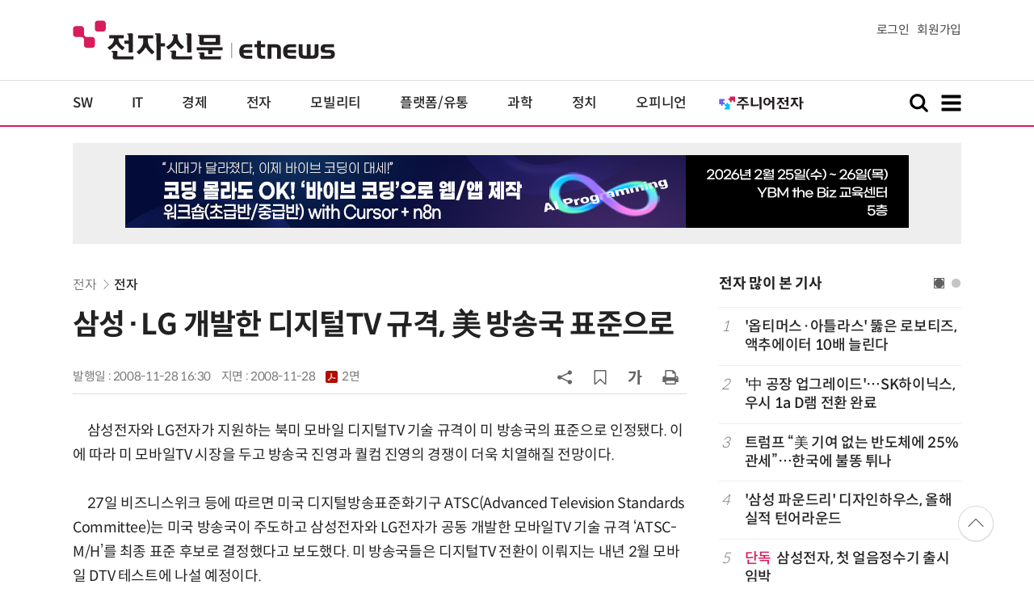

--- FILE ---
content_type: text/html; charset=UTF-8
request_url: https://www.etnews.com/200811270226
body_size: 47182
content:
<!DOCTYPE html>
<html lang="ko">
<head>
	<meta http-equiv="Content-Type" content="text/html; charset=UTF-8" />
	<meta name="viewport" content="width=device-width">
    <title>삼성·LG 개발한 디지털TV 규격, 美 방송국 표준으로 - 전자신문</title>
	<link rel="canonical" href="https://www.etnews.com/200811270226" />
	<link rel="alternate" media="only screen and (max-width: 640px)"  href="https://m.etnews.com/200811270226">
	<meta http-equiv="Expires" content="-1">
    <meta http-equiv="Pragma" content="no-cache">
    <meta http-equiv="Cache-Control" content="no-cache">
    <meta http-equiv="X-UA-Compatible" content="IE=edge">
	<!--[if IE]><meta http-equiv='X-UA-Compatible' content='IE=edge,chrome=1'><![endif]-->
    <meta name="robots" content="all">
    <meta name="author" content="www.etnews.com">
    <meta name="copyright" content="Copyright &copy; Electronic Times Internet. All Right Reserved.">
    <meta name="keywords" content="전자신문,전자신문인터넷,Etnews,Etnews.com,뉴스,News,속보,방송,연예,통신,SW,바이오,소재,부품,과학,전자,자동차,경제,금융,산업,정책,글로벌,리포트,동영상,">
    <meta property="fb:app_id" content="1425291491111655">
	<meta name="format-detection" content="telephone=no">
	    <meta property="og:type" content="article" />
    <meta property="og:site_name" content="미래를 보는 창 - 전자신문">
    <meta property="og:url" content="https://www.etnews.com/200811270226?SNS=00002">
    <meta property="og:image" content="https://img.etnews.com/2017/img/facebookblank.png" />
	<meta property="og:image:width" content="200">
    <meta property="og:image:height" content="200">
    <meta property="og:title" content="삼성·LG 개발한 디지털TV 규격, 美 방송국 표준으로">
    <meta property="og:description" content="">
    <meta property="og:category" content="parts">
    <meta property="dable:image" content="https://img.etnews.com/2017/img/facebookblank.png">
	<meta property="dable:item_id" content="200811270226">
	<meta property="dable:author" content="류현정기자">
    <meta name="twitter:card" content="summary_large_image">
    <meta name="twitter:url" content="https://www.etnews.com/200811270226?SNS=00001">
    <meta name="twitter:site" content="@imetnews">
    <meta name="twitter:image:src" content="https://img.etnews.com/2017/img/facebookblank.png">
    <meta name="twitter:title" content="삼성·LG 개발한 디지털TV 규격, 美 방송국 표준으로">
    <meta name="twitter:domain" content="etnews.com">
    <meta name="twitter:description" content="">
    <meta name="url" content="https://www.etnews.com/200811270226">
    <meta name="title" content="삼성·LG 개발한 디지털TV 규격, 美 방송국 표준으로">
    <meta name="description" content="미래를 보는 창 - 전자신문">
    <meta name="news_keywords" content="">
    <meta name="DC.date.issued" content="2008-11-28">
	<!-- aicon  추가-->
	<meta content="200811270226" property="aicon:item_id">
    <meta property="aicon:image" content="https://img.etnews.com/2017/img/facebookblank.png">
	<!-- 아이템 작성자(기자명) (필수) -->
	<meta content="류현정" property="aicon:author">
	<!-- 아이템 카테고리 -->
	<meta content="전자" property="article:section"> <!-- 메인 카테고리 (필수) -->
	<!-- 아이템 작성일(ISO 8601) (필수) -->
	<meta content="2008-11-28T16:30:00+09:00" property="article:published_time"> <!-- 예(한국시간 오후 1:20) -->
	<script>var ART_CODE = "200811270226";</script>
	<!-- Google Tag Manager -->
	<script id="et_tm_head">(function(w,d,s,l,i){w[l]=w[l]||[];w[l].push({'gtm.start':
	new Date().getTime(),event:'gtm.js'});var f=d.getElementsByTagName(s)[0],
	j=d.createElement(s),dl=l!='dataLayer'?'&l='+l:'';j.async=true;j.src=
	'https://www.googletagmanager.com/gtm.js?id='+i+dl;f.parentNode.insertBefore(j,f);
	})(window,document,'script','dataLayer','GTM-P8B2ZWL');</script>
	<!-- End Google Tag Manager -->
    <link rel="shortcut icon" href="https://img.etnews.com/2019/mobile_et/images/favicon.png" />
    <link rel="alternate" type="application/rss+xml" title="etnews.com [RSS]" href="http://rss.etnews.com/" />
	<link rel="stylesheet" type="text/css" href="https://img.etnews.com/2024/etnews/css/common.css?1768673433">
    <link rel="stylesheet" type="text/css" href="https://img.etnews.com/2024/etnews/css/view.css?1768673433"/>
    <link rel="stylesheet" type="text/css" href="https://img.etnews.com/2022/etnews/css/slick.css?1768673433"/>
	<script type="text/javascript"> var submenu_code = "";</script>
	<script type="text/javascript" src="https://img.etnews.com/2022/etnews/js/jquery-3.6.0.min.js"></script>
	<script type="text/javascript" src="https://www.etnews.com/static/js/common.js?1768673433" defer="" charset="utf-8"></script>
	<!--[if lt IE 9]>
	<script src="https://img.etnews.com/2016/etnews/js/html5shiv.js"></script>
	<![endif]-->
    <script type="text/javascript" src="https://img.etnews.com/2022/etnews/js/jquery.cookie.js"></script>
	<script type="text/javascript" src="/static/js/article.js?t=1768673433"></script>
	<script type="text/javascript" src="https://img.etnews.com/2022/etnews/js/slick.min.js"></script>
	<script type="text/javascript" src="https://compass.adop.cc/assets/js/adop/adopJ.js?v=14"></script>
	<script type="text/javascript">articleCount('200811270226', '', '');</script>
	<script type="text/javascript">articleCount2('200811270226', '', '', '13.59.253.127', 'Mozilla/5.0 (Macintosh; Intel Mac OS X 10_15_7) AppleWebKit/537.36 (KHTML, like Gecko) Chrome/131.0.0.0 Safari/537.36; ClaudeBot/1.0; +claudebot@anthropic.com)', '%2F200811270226');</script>
	<script type="text/javascript"> $(function(){ getRelated('200811270226'); }); </script>
	<script type="text/javascript" src="//send.mci1.co.kr/delivery/js/31681456/23055687568" async></script>
	<script type="text/javascript">
		document.querySelector('meta[name=referrer]');
	</script>
	<!-- Dable 스크립트 시작 / 문의 media@dable.io -->
	<script>
	(function(d,a,b,l,e,_) { d[b]=d[b]||function(){(d[b].q=d[b].q||[]).push(arguments)};e=a.createElement(l); e.async=1;e.charset='utf-8';e.src='//static.dable.io/dist/plugin.min.js'; _=a.getElementsByTagName(l)[0];_.parentNode.insertBefore(e,_); })(window,document,'dable','script'); dable('setService', 'etnews.com'); dable('sendLogOnce'); 
	</script>
	<!-- Dable 스크립트 종료 / 문의 media@dable.io -->

</head>
<body>
	<!-- Google Tag Manager (noscript) -->
	<noscript><iframe id="et_tm_body" src="https://www.googletagmanager.com/ns.html?id=GTM-P8B2ZWL" height="0" width="0" style="display:none;visibility:hidden"></iframe></noscript>
	<!-- End Google Tag Manager (noscript) -->
	<!-- 동영상ad -->
	<script src="//ad.doorigo.co.kr/cgi-bin/PelicanC.dll?impr?pageid=0Hvd&out=copy"></script>
  <!-- 헤더 부분 : 시작 -->
	<header>
      <div class="nav_head">
        <div class="wrap">
          <h1 class="logo"><a href="https://www.etnews.com" title="전자신문"><img src="https://img.etnews.com/2024/etnews/images/logo_etnews.svg"></a></h1>
          <div class="nav_member">
            <a href="https://member.etnews.com/member/login.html?return_url=https://www.etnews.com">로그인</a><a href="https://member.etnews.com/member/join_index.html">회원가입</a>
          </div>
        </div>
      </div>
			
      <nav>
        <div class="wrap">
          <h1 class="logo_scroll"><a href="https://www.etnews.com" title="전자신문"><img src="https://img.etnews.com/2024/etnews/images/logo_et.svg"></a></h1>
		  <div class="nav_article_title" id="scroll_title"></div>
          <ul class="nav" id="scroll_nav">
            <li><a href="https://www.etnews.com/news/section.html?id1=04">SW</a></li>
            <li><a href="https://www.etnews.com/news/section.html?id1=03">IT</a></li>
            <li><a href="https://www.etnews.com/news/section.html?id1=02">경제</a></li>
            <li><a href="https://www.etnews.com/news/section.html?id1=06">전자</a></li>
            <li><a href="https://www.etnews.com/news/section.html?id1=17">모빌리티</a></li>
            <li><a href="https://www.etnews.com/news/section.html?id1=60">플랫폼/유통</a></li>
   		    <li><a href="https://www.etnews.com/news/section.html?id1=20">과학</a></li>
            <li><a href="https://www.etnews.com/news/section.html?id1=22">정치</a></li>
            <li><a href="https://www.etnews.com/news/opinion.html">오피니언</a></li>
			<li class="outlink"><a href="https://jr.etnews.com/" target="_blank"><img src="https://img.etnews.com/2024/junior/images/logo_jr_menu.svg"></a></li>
          </ul>
          <div class="search_and_fullmenu">
            <div class="fullmenu_button">
              <a href="javascript:void(0)" class="search_show" id="search_show">
                <img class="search_btn search_show" src="https://img.etnews.com/2024/etnews/images/search.svg" alt="검색창 열기">
              </a>
              <a href="javascript:void(0)" class="search_hide" id="search_hide">
                <img class="close_btn2 search_hide" src="https://img.etnews.com/2024/etnews/images/remove.svg" alt="전체 메뉴 닫기">
              </a>
            </div>

            <div class="fullmenu_button">
              <a href="javascript:void(0)" class="menu_show" id="menu_show">
                <img class="fullmenu_btn menu_show" src="https://img.etnews.com/2024/etnews/images/reorder.svg" alt="전체 메뉴 열기">
              </a>
              <a href="javascript:void(0)" class="menu_hide" id="menu_hide">
                <img class="close_btn menu_hide" src="https://img.etnews.com/2024/etnews/images/remove.svg" alt="전체 메뉴 닫기">
              </a>
            </div>

          </div>
        </div>
      </nav>

      <!-- 검색박스 -->
      <section class="search_wrap">
        <div class="searchbox">
          <form action="https://search.etnews.com/etnews/search.html" method="get">
            <input type="search" required="" class="searchbox-input" name="kwd" id="search_kwd" placeholder="검색어를 입력하세요">
            <input type="submit" value="" class="searchbox-submit">
          </form>
        </div>
      </section>
      <!-- //검색박스 -->

      <!-- 전체메뉴박스 -->
      <section class="fullmenu_wrap">
        <nav class="fullmenu_nav">
          <div class="fullmenu">
			<ul>
				<li class="title"><a href="https://news.etnews.com" target="_blank">뉴스</a></li>
			    <li><a href="https://www.etnews.com/news/section.html">속보</a></li>
			    <li><a href="https://www.etnews.com/news/section.html?id1=04">SW</a></li>
			    <li><a href="https://www.etnews.com/news/section.html?id1=03">IT</a></li>
			    <li><a href="https://www.etnews.com/news/section.html?id1=02">경제</a></li>
			    <li><a href="https://www.etnews.com/news/section.html?id1=06">전자</a></li>
			    <li><a href="https://www.etnews.com/news/section.html?id1=17">모빌리티</a></li>
			    <li><a href="https://www.etnews.com/news/section.html?id1=60">플랫폼/유통</a></li>
			    <li><a href="https://www.etnews.com/news/section.html?id1=20">과학</a></li>
			</ul>
			<ul>
				<li class="title">&nbsp;</li>
			    <li><a href="https://www.etnews.com/news/section.html?id1=22">정치</a></li>
			    <li><a href="https://www.etnews.com/news/opinion.html">오피니언</a></li>
			    <li><a href="https://www.etnews.com/news/section.html?id1=12">국제</a></li>
			    <li><a href="https://www.etnews.com/news/section.html?id1=25">전국</a></li>
			    <li><a href="https://www.etnews.com/news/section.html?id1=15">스포츠</a></li>
			    <li><a href="https://www.etnews.com/news/series.html?id=1">특집</a></li>
			    <li><a href="https://www.etnews.com/news/series.html?id=3">연재</a></li>
			</ul>
			<ul>
				<li class="title">라이프</li>
				<li><a href="https://www.etnews.com/news/section.html?id1=09&id2=091">연예</a></li>
				<li><a href="https://www.etnews.com/news/section.html?id1=09&id2=996">포토</a></li>
				<li><a href="https://www.etnews.com/news/section.html?id1=09&id2=096">공연전시</a></li>
				<li><a href="https://www.etnews.com/news/section.html?id1=09&id2=992">생활문화</a></li>
				<li><a href="https://www.etnews.com/news/section.html?id1=09&id2=093">여행/레저</a></li>
			</ul>
			<ul>
				<li class="title">비주얼IT</li>
				<li><a href="https://www.etnews.com/news/issue_analysis.html">이슈플러스</a></li>
				<li><a href="https://www.etnews.com/news/aistudio.html">AI 스튜디오</a></li>
				<li><a href="https://www.etnews.com/news/etstudio.html">Hot 영상</a></li>
				<li><a href="https://www.etnews.com/news/photonews.html">뷰포인트</a></li>
				<li><a href="https://www.etnews.com/stats/list_stats.html">인포그래픽</a></li>
			</ul>
			<ul>
				<li class="title">부가서비스</li>
				<li><a href="https://conference.etnews.com/" target="_blank">Conference</a></li>
				<li><a href="https://www.allshowtv.com/" target="_blank">allshowTV</a></li>
				<li><a href="https://www.etnews.com/ict" target="_blank">시사용어</a></li>
				<li><a href="https://pdf.etnews.com/" target="_blank">PDF서비스</a></li>
			</ul>
			<ul class="scrap_menu_ul">
				<li class="title">서비스안내</li>
				<li><a href="https://info.etnews.com/sub_2_1.html" target="_blank" title="새창으로">신문구독신청</a></li>
				<li><a href="https://info.etnews.com/sub_2_2.html">콘텐츠구매</a></li>
				<li><a href="http://leadersedition.etnews.com/intro/info.aspx" target="_blank" title="새창으로">초판서비스</a></li>
				<li class="title">회원서비스</li>
				<li><a href="https://www.etnews.com/pages/bookmark.html" title="내 스크랩으로 이동">내 스크랩</a></li>
			</ul>
			<ul>
				<li class="title">이용안내</li>
			    <li><a href="https://info.etnews.com/sub_3_1_1.html" target="_blank">지면광고안내</a></li>
			    <li><a href="https://info.etnews.com/sub_3_2.html" target="_blank">행사문의</a></li>
			    <li><a href="https://info.etnews.com/sub_3_3.html" target="_blank">통합마케팅 상품 안내</a></li>
			    <li><a href="https://info.etnews.com/sub_3_4.html" target="_blank">이용약관</a></li>
			    <li><a href="https://info.etnews.com/sub_3_5.html" target="_blank">개인정보취급방침</a></li>
			    <li><a href="https://info.etnews.com/sub_3_6.html" target="_blank">고충처리</a></li>
			</ul>
			<ul>
				<li class="title">회사소개</li>
			    <li><a href="https://info.etnews.com/sub_1_1_1.html" target="_blank">전자신문</a></li>
			    <li><a href="https://info.etnews.com/sub_1_2.html" target="_blank">전자신문인터넷</a></li>
			    <li><a href="https://info.etnews.com/sub_1_3_2.html" target="_blank">연혁</a></li>
			    <li><a href="https://info.etnews.com/sub_1_4.html" target="_blank">CI소개</a></li>
			    <li><a href="https://info.etnews.com/sub_1_5.html" target="_blank">회사위치</a></li>
			</ul>          </div>
        </nav>
      </section>
       <!-- //전체메뉴박스 -->
	  <div class="progress-container">
		<div class="progress-bar" id="pageBar"></div>
	  </div>
    </header>
  <!-- 헤더 부분 : 끝 -->
  <!-- 여기부터 콘텐츠 부분 1213-->
	<div class="ad_article_top_full">
			<iframe width="970" height="90" src="https://www.etnews.com/tools/refresh_script.html?duration=30&src=%2F%2Fyellow.contentsfeed.com%2FRealMedia%2Fads%2Fadstream_jx.ads%2Fetnews.com%2Fdetail%40Top1" scrolling="no"></iframe>
	</div>
  <main>
    <div class="wrap flex">

      <!-- col_left -->
      <div class="col_left">
        <article itemtype="http://schema.org/Article">
          <div class="article_header" >
            <div class="breadcrumb">
              <a href="/news/section.html?id1=06">전자</a>		              <a href="/news/section.html?id1=06&id2=063">전자</a>					</div>
            <h2 id="article_title_h2" itemtype="headline">삼성·LG 개발한 디지털TV 규격, 美 방송국 표준으로</h2>
            <div class="timewrap">
              <div class="time">
                <time>발행일 : 2008-11-28 16:30</time>
				<time>지면 : <a href="https://pdf.etnews.com/pdf_today.html?ymd=20081128#p2" title="2008-11-28자 PDF 보기" target="_blank">2008-11-28 <span>2면</span></a></time>
              </div>
              <!-- acc_nav -->
              <div class="acc_nav">
                <div class="acc_nav_btn btn_sns">
                  <img src="https://img.etnews.com/2024/etnews/images/share.svg">
                </div>

                <!-- dropdown::SNS -->
                <div class="dropdown" id="bt_share_sns">
                  <strong>공유하기</strong>
				  <button class="dropdown_close"><img src="https://img.etnews.com/2024/etnews/images/remove_thin.svg"></button>
				  <a href="javascript:void(0);" onclick="window.open('https://www.facebook.com/sharer.php?u=https%3A%2F%2Fwww.etnews.com%2F200811270226%3FSNS%3D00002','fbwin','width=1000,height=500'); return false;" title="페이스북 공유하기">
                    <span><img src="https://img.etnews.com/2024/etnews/images/sns_facebook.svg"></span>
                    <p>페이스북</p>
                  </a>
                  <a href="https://www.etnews.com/tools/redirect_sns.html?p=twitter&pos=2&url=https%3A%2F%2Fwww.etnews.com%2F200811270226%3FSNS%3D00001&text=%EC%82%BC%EC%84%B1%C2%B7LG+%EA%B0%9C%EB%B0%9C%ED%95%9C+%EB%94%94%EC%A7%80%ED%84%B8TV+%EA%B7%9C%EA%B2%A9%2C+%E7%BE%8E+%EB%B0%A9%EC%86%A1%EA%B5%AD+%ED%91%9C%EC%A4%80%EC%9C%BC%EB%A1%9C"  title="X 공유하기" class="share_twitter" target="_blank">
                    <span><img src="https://img.etnews.com/2024/etnews/images/sns_x.svg"></span>
                    <p>X(트위터)</p>
                  </a>
                  <a href="javascript:void(0);" onclick="login_chk('https://www.etnews.com/200811270226')" title="메일 보내기">
                    <span><img src="https://img.etnews.com/2024/etnews/images/sns_email.svg"></span>
                    <p>메일</p>
                  </a>
                  <a href="javascript:void(0);" title="URL 복사하기" id="btn_url_copy">
                    <span><img src="https://img.etnews.com/2024/etnews/images/sns_url.svg"></span>
                    <p>URL 복사</p>
                  </a>
				  <input type="hidden" name="copy_article_url" id="cp_url" value="https://www.etnews.com/200811270226">
                </div>
                 <!-- //dropdown::SNS -->

                <div class="acc_nav_btn"><button class="btn_bookmark" data-id="200811270226" title="스크랩"><img src="https://img.etnews.com/2024/etnews/images/bookmark.svg"></button></div>
                <div class="acc_nav_btn btn_ga">
                  <img src="https://img.etnews.com/2024/etnews/images/ga.svg">
                </div>
                 <!-- dropdown::글자크기 -->
                <div class="dropdown" id="bt_font_size">
                  <strong>글자크기 설정</strong>
				  <button class="dropdown_close"><img src="https://img.etnews.com/2024/etnews/images/remove_thin.svg"></button>
                  <a href="javascript:void(0);" onclick="changeFontSize('dec'); return false;" title="글자 작게" class="fs_small">
                    <span>가</span>
                    <p>작게</p>
                  </a>
				  <a href="javascript:void(0);" onclick="changeFontSize('default'); return false;" title="글자 보통" class="fs_default">
				    <span>가</span>
				    <p>보통</p>
				  </a>
                  <a href="javascript:void(0);" onclick="changeFontSize('inc'); return false;" title="글자 크게" class="fs_big">
                    <span>가</span>
                    <p>크게</p>
                  </a>
                </div>
                <!-- //dropdown::글자크기 -->

                <div class="acc_nav_btn"><a href="javascript:void(0);" onclick="print()" title="인쇄하기" class="news_print"><img src="https://img.etnews.com/2024/etnews/images/print.svg"></a></div>
              </div>
              <!-- //acc_nav -->
            </div>
          </div>

          <div class="article_body " itemprop="articleBody" id="articleBody">
<p>　삼성전자와 LG전자가 지원하는 북미 모바일 디지털TV 기술 규격이 미 방송국의 표준으로 인정됐다. 이에 따라 미 모바일TV 시장을 두고 방송국 진영과 퀄컴 진영의 경쟁이 더욱 치열해질 전망이다.<br />
<br />
　27일 비즈니스위크 등에 따르면 미국 디지털방송표준화기구 ATSC(Advanced Television Standards Committee)는 미국 방송국이 주도하고 삼성전자와 LG전자가 공동 개발한 모바일TV 기술 규격 ‘ATSC-M/H’를 최종 표준 후보로 결정했다고 보도했다. 미 방송국들은 디지털TV 전환이 이뤄지는 내년 2월 모바일 DTV 테스트에 나설 예정이다.<br />
<br />
　ATSC-M/H의 가장 큰 승부수는 지상파 방송이 갖는 콘텐츠의 우수성과 무료 수신 기능이다. 북미에서 이미 모바일TV 서비스를 개시 중인 퀄컴의 ‘미디어플로’ 방식은 기본적으로 유료 서비스다. 버라이즌 등 이동통신서비스업체들은 미디어플로 기술 기반에 모바일 방송을 서비스하면서 월 15달러 정도의 추가 비용을 부담시키고 있다. <br />
<br />
　퀄컴 측은 미디어플로가 기대보다는 못하지만 성장하고 있으며 방송국과 가전업체가 주도한 ATSC-M/H보다 성장가능성이 높다고 주장했다. <br />
<br />
　매트 마인 퀄컴 수석 부사장은 “구체적인 서비스 가입자 수는 밝힐 수 없지만, 지난 6∼9월까지 시청자가 70%가량 늘어났다”며 “미디어플로는 모바일 DTV 시청자를 꾸준히 확보하겠지만, ATSC-M/H는 디지털기기와 소비자 관심 부족으로 어려움을 겪게 될 것”이라고 말했다. <br />
<br />
<span id='newsroom_etview_promotion' class='ad_newsroom1234'></span>　컴스코어에 따르면 지난 9월 기준으로 미국의 이동통신서비스 가입자는 2억2500만명이며, 이 중 휴대폰으로 TV를 시청하는 인구는 180만명이다. <br />
<br />
 류현정기자 dreamshot@etnews.co.kr
</p>

		  </div>

			<!--- 연관기사  -->
			<div id="layerRelated"></div>
			<!--- //연관기사 -->
        </article>

		<div id="AnyMindavs" style="padding-bottom:40px;"></div>
		<div class="ad_text">
			<ul class="related_news">
				<li><script type="text/javascript" src="https://yellow.contentsfeed.com/RealMedia/ads/adstream_jx.ads/etnews.com/HotContents@x01" ></script></li>
				<li><script type="text/javascript" src="https://yellow.contentsfeed.com/RealMedia/ads/adstream_jx.ads/etnews.com/HotContents@x02" ></script></li>
				<li><script type="text/javascript" src="https://yellow.contentsfeed.com/RealMedia/ads/adstream_jx.ads/etnews.com/HotContents@x03" ></script></li>
			</ul>
		</div>		<div class="ad_300x250">
			<script src="https://media.adpnut.com/cgi-bin/PelicanC.dll?impr?pageid=01kr&out=script"></script>
		</div>
		<div class="ad_300x250">
			<script src="https://media.adpnut.com/cgi-bin/PelicanC.dll?impr?pageid=01kq&out=script"></script>
		</div>
		<!-- 컨퍼런스 광고 2줄-->
		<div class="ad_text">
			<ul >
				<li><script type="text/javascript" src="https://yellow.contentsfeed.com/RealMedia/ads/adstream_jx.ads/etnews.com/detail@x60" ></script></li>
				<li><script type="text/javascript" src="https://yellow.contentsfeed.com/RealMedia/ads/adstream_jx.ads/etnews.com/detail@x61" ></script></li>
			</ul>
		</div>
		<!-- 컨퍼런스 광고 2줄-->
	<div class="clearfix" id="banner_hns"><!-- HNS 에이치엔에스커뮤니케이션-->
		<div class="ad_300x250">		
			<ins class='adsbyadop' _adop_zon = '9cada4ff-ac10-408d-9ee4-9d3c47214b37' _adop_type = 're' style='display:inline-block;width:300px;height:250px;' _page_url=''></ins>
		</div>
		<div class="ad_300x250">
			<ins class='adsbyadop' _adop_zon = '2782b303-7d46-4f62-bf1c-d8194d4d9ad2' _adop_type = 're' style='display:inline-block;width:300px;height:250px;' _page_url=''></ins>
		</div>
	</div>		<script src="//ad.doorigo.co.kr/cgi-bin/PelicanC.dll?impr?pageid=0F2V&out=script"></script>	<div class="clearfix" style="margin-top:40px">
		<div class="ad_300x250">
			<iframe width="300" height="250" src="//ad.ad4989.co.kr/cgi-bin/PelicanC.dll?impr?pageid=0GTY&out=iframe" allowTransparency = "true" marginwidth="0" marginheight="0" hspace="0" vspace="0" frameborder="0" scrolling="no" sandbox="allow-same-origin allow-scripts allow-forms allow-top-navigation allow-popups allow-modals allow-top-navigation-by-user-activation allow-popups-to-escape-sandbox"></iframe>
		</div>
		<div class="ad_300x250">
			<iframe width="300" height="250" src="//ad.ad4989.co.kr/cgi-bin/PelicanC.dll?impr?pageid=0GTZ&out=iframe" allowTransparency = "true" marginwidth="0" marginheight="0" hspace="0" vspace="0" frameborder="0" scrolling="no" sandbox="allow-same-origin allow-scripts allow-forms allow-top-navigation allow-popups allow-modals allow-top-navigation-by-user-activation allow-popups-to-escape-sandbox"></iframe>
		</div>
	</div>
	  <!-- 전자신문 댓글시스템 가져오기-->

	  </div>
      <!-- //col_left -->
      <!-- //aside_wrap -->
      <div class="aside_wrap">

        <!-- topnews -->
        <aside class="topnews">
          <h3>전자 많이 본 기사</h3>
          <!-- slider -->
          <div class="slider">
            <ul class="single-item" id="topnews">
              <li class="active">
                <ol>
                  <li><i>1</i><a href="https://www.etnews.com/20260114000312">'옵티머스·아틀라스' 뚫은 로보티즈, 액추에이터 10배 늘린다</a></li>
                  <li><i>2</i><a href="https://www.etnews.com/20260114000274">'中 공장 업그레이드'…SK하이닉스, 우시 1a D램 전환 완료</a></li>
                  <li><i>3</i><a href="https://www.etnews.com/20260115000296">트럼프 “美 기여 없는 반도체에 25% 관세”…한국에 불똥 튀나</a></li>
                  <li><i>4</i><a href="https://www.etnews.com/20260115000268">'삼성 파운드리' 디자인하우스, 올해 실적 턴어라운드</a></li>
                  <li><i>5</i><a href="https://www.etnews.com/20260115000233"><span class="label_excl">단독</span>삼성전자, 첫 얼음정수기 출시 임박</a></li>
                </ol>
              </li>
              <li class="active">
                <ol>                  <li><i>6</i><a href="https://www.etnews.com/20260114000248">신제품이 가장 비싸다?...中, 로봇청소기 출고가 하락</a></li>
                  <li><i>7</i><a href="https://www.etnews.com/20260115000173">한화오션, 새해 마수걸이 수주…5722억원 규모 VLCC 3척</a></li>
                  <li><i>8</i><a href="https://www.etnews.com/20260114000069">美 '엔비디아 H200' 수출 풀자…수입 제한하는 中</a></li>
                  <li><i>9</i><a href="https://www.etnews.com/20260114000213">㈜한화, 방산·조선해양 남기고 인적 분할…김동관 중심 승계·계열분리 속도</a></li>
                  <li><i>10</i><a href="https://www.etnews.com/20260115000020">트럼프 '엔비디아 H200 중국 수출 대금 25% 환수' 행정명령</a></li>
                </ol>
              </li>
              
            </ul>
            <script type="text/javascript">
              $(document).ready(function(){ $('#topnews').slick({	arrows:false,dots: true, autoplay: false, infinite: true, autoplaySpeed:5000, cssEase: 'linear'});});
            </script>
          </div>
          <!-- //slider -->
        </aside>
        <!-- //topnews -->
			<!-- 주요행사 -->
            <aside class="event">
              <h3><a href="https://conference.etnews.com" target="_blank">주요 행사 <span class="more_gt">&#10095;</span></a></h3>
              <!-- slider -->
              <div class="slider">
                <ul class="single-item" id="event">
                  <li class="active">
                    <a href="https://conference.etnews.com/conf_info.html?uid=463" target="_blank">
                      <figure>
                        <img src="https://img.etnews.com/photo_main/conference/2026/01/02/cms_conference_list_02175836119262.jpg" alt="주요행사 이미지">
                      </figure>
                      <div class="text">
                        <strong>AX 전략기술 ‘AI 네이티브 개발 플랫폼’ 도입 가이드</strong>
                      </div>
                    </a>
                  </li>
                  <li class="active">
                    <a href="https://conference.etnews.com/conf_info.html?uid=465" target="_blank">
                      <figure>
                        <img src="https://img.etnews.com/photo_main/conference/2026/01/02/cms_conference_list_02175845274104.jpg" alt="주요행사 이미지">
                      </figure>
                      <div class="text">
                        <strong>디자인 몰라도 OK! `AI 피그마`로 웹/앱 기획·제작 1-day 워크숍</strong>
                      </div>
                    </a>
                  </li>
                  <li class="active">
                    <a href="https://conference.etnews.com/conf_info.html?uid=462" target="_blank">
                      <figure>
                        <img src="https://img.etnews.com/photo_main/conference/2026/01/02/cms_conference_list_02175824054847.jpg" alt="주요행사 이미지">
                      </figure>
                      <div class="text">
                        <strong>바이브 코딩으로 익히는 파이썬 업무 자동화 with Cursor</strong>
                      </div>
                    </a>
                  </li>
                  <li class="active">
                    <a href="https://conference.etnews.com/conf_info.html?uid=464" target="_blank">
                      <figure>
                        <img src="https://img.etnews.com/photo_main/conference/2025/12/23/cms_conference_list_23171654263281.jpg" alt="주요행사 이미지">
                      </figure>
                      <div class="text">
                        <strong>`n8n`, 나의 첫 번째 AI 자동화 파트너 - 칼퇴 가능한 노코드 업무 자동화 실전 워크숍</strong>
                      </div>
                    </a>
                  </li>
                  <li class="active">
                    <a href="https://conference.etnews.com/conf_info.html?uid=466" target="_blank">
                      <figure>
                        <img src="https://img.etnews.com/photo_main/conference/2026/01/02/cms_conference_list_02172437348063.jpg" alt="주요행사 이미지">
                      </figure>
                      <div class="text">
                        <strong>노코드 Dify와 MCP로 구현하는 AI 에이전트 업무 자동화 1-day 워크숍</strong>
                      </div>
                    </a>
                  </li>
                  <li class="active">
                    <a href="https://conference.etnews.com/conf_info.html?uid=467" target="_blank">
                      <figure>
                        <img src="https://img.etnews.com/photo_main/conference/2026/01/07/cms_conference_list_07101818869195.jpg" alt="주요행사 이미지">
                      </figure>
                      <div class="text">
                        <strong>코딩 몰라도 OK! ‘바이브 코딩’으로 웹/앱 제작 워크숍(초급반/중급반) with Cursor + n8n</strong>
                      </div>
                    </a>
                  </li>
                  <li class="active">
                    <a href="https://www.ciosummit.co.kr/" target="_blank">
                      <figure>
                        <img src="https://img.etnews.com/photo_main/conference/2025/12/08/cms_conference_list_08100105362329.png" alt="주요행사 이미지">
                      </figure>
                      <div class="text">
                        <strong>CIO Summit 2026</strong>
                      </div>
                    </a>
                  </li>
                  <li class="active">
                    <a href="https://conference.etnews.com/conf_info.html?uid=468" target="_blank">
                      <figure>
                        <img src="https://img.etnews.com/photo_main/conference/2026/01/07/cms_conference_list_07102111520823.jpg" alt="주요행사 이미지">
                      </figure>
                      <div class="text">
                        <strong>Code-First UX Engineering: AI 시대의 새로운 UX 프로세스 1-Day 워크숍</strong>
                      </div>
                    </a>
                  </li>
                </ul>
                <script type="text/javascript">
                  $(document).ready(function(){ $('#event').slick({	arrows:false,dots: true, autoplay: true, infinite: true, autoplaySpeed:5000, cssEase: 'linear'});});
                </script>
              </div>
              <!-- //slider -->
              
            </aside>

            <!-- //주요행사 -->

        <!-- 비즈플러스 -->
        <aside class="mostview">
          <h3>BIZPLUS</h3>
          <ul class="text_list">
            
			<li>
              <div class="text">
                <strong><a href="https://www.etnews.com/20260114000374">“바이브 코딩으로 익히는 파이썬 업무 자동화 with Cursor” 1월 30일 개최</a></strong>
              </div>
            </li>
            
			<li>
              <div class="text">
                <strong><a href="https://www.etnews.com/20260114000372">“'AI 피그마'로 웹/앱 기획·제작 1-day 워크숍” 1월 28일 개최</a></strong>
              </div>
            </li>
            
			<li>
              <div class="text">
                <strong><a href="https://www.etnews.com/20260112000155">“2026 무라타 로보틱스 웨비나 : Sensing & Movement Redefined” 1월 30일 생방송</a></strong>
              </div>
            </li>
            
			<li>
              <div class="text">
                <strong><a href="https://www.etnews.com/20260112000153">[올쇼TV] DC-DC 컨버터의 주변회로 설계 (제1편) 1월 27일 생방송</a></strong>
              </div>
            </li>
            
			<li>
              <div class="text">
                <strong><a href="https://www.etnews.com/20251223000417">'바이브 코딩 기반 개발·조직 혁신 전략' 세미나 1월 22일개최…'AI 네이티브 개발 플랫폼' 도입 실무 가이드</a></strong>
              </div>
            </li>
		  </ul>
        </aside>
        <!-- //비즈플러스 -->
	  <aside class="ad_300x600">
		<iframe width="300" height="600" src="https://www.etnews.com/tools/refresh_script.html?refresh=true&amp;src=%2F%2Fyellow.contentsfeed.com%2FRealMedia%2Fads%2Fadstream_jx.ads%2Fetnews.com%2Fdetail%40Right3" frameborder="0" marginwidth="0" marginheight="0" scrolling="no"></iframe>
      </aside>
             <!-- HOT영상2 -->
            <aside class="shortform2">
              <h3><a href="https://www.etnews.com/news/etstudio.html">HOT 영상 <span class="more_gt">&#10095;</span></a></h3>
              <!-- slider -->
              <div class="slider">
                <ul class="single-item" id="shortform2">
                  <li class="active">
                    <a href="https://www.etnews.com/20260116000205">
                      <figure>
                        <img src="https://img.etnews.com/news/article/2026/01/16/news-p.v1.20260116.dbd5081beecd478ea7f1b32e49370df6_T1.jpg" alt="주요행사 이미지">
                      </figure>
                      <div class="text">
                        <strong>“꿀벌 뿌려드립니다”…수천 마리의 벌을 빌려주는 이동형 '렌탈' 서비스</strong>
                      </div>
                    </a>
                  </li>
                  <li class="active">
                    <a href="https://www.etnews.com/20260115000269">
                      <figure>
                        <img src="https://img.etnews.com/news/article/2026/01/15/news-p.v1.20260115.c9d2e3ff6f58446cad58f1698992ce41_T1.png" alt="주요행사 이미지">
                      </figure>
                      <div class="text">
                        <strong>네 개의 다리로 산을 등반하는 '짐승형 로봇' 등장</strong>
                      </div>
                    </a>
                  </li>
                  <li class="active">
                    <a href="https://www.etnews.com/20260115000379">
                      <figure>
                        <img src="https://img.etnews.com/news/article/2026/01/15/news-p.v1.20260115.3b80e4f0fbb6457daeb65cfa9cab035f_T1.jpg" alt="주요행사 이미지">
                      </figure>
                      <div class="text">
                        <strong>과학 유튜버, 코카콜라 맛 화학적 재현 성공…특유 뒷맛까지 완벽</strong>
                      </div>
                    </a>
                  </li>
                  <li class="active">
                    <a href="https://www.etnews.com/20260114000408">
                      <figure>
                        <img src="https://img.etnews.com/news/article/2026/01/14/news-p.v1.20260114.27fa40548d694d0b9fb83ff6e2dd310f_T1.png" alt="주요행사 이미지">
                      </figure>
                      <div class="text">
                        <strong>“게임으로 손자 살렸어요”...암 치료비 모은 '81세 할머니 유튜버' 화제</strong>
                      </div>
                    </a>
                  </li>
                </ul>
                <script type="text/javascript">
                  $(document).ready(function(){ $('#shortform2').slick({	arrows:false,dots: true, autoplay: true, infinite: true, autoplaySpeed:5000, cssEase: 'linear'});});
                </script>
              </div>
              <!-- //slider -->
            </aside>
            <!-- //HOT영상2 -->

		<aside class="ad_300x250">
			<ins class="adsbyaiinad" data-aiinad-inv="23086344105"></ins>
		</aside>
		<aside class="ad_300x250" id="banner_hns_right">
			<ins class='adsbyadop' _adop_zon = 'f353bfb7-8001-4beb-b894-d382d723c423' _adop_type = 're' style='display:inline-block;width:300px;height:250px;' _page_url=''></ins>
		</aside>
		<aside class="ad_300x250">
			<!-- Begin Dable 우측_리스트 / For inquiries, visit http://dable.io -->
			<div id="dablewidget_V7KBO3bo" data-widget_id="V7KBO3bo">
			<script>
			(function(d,a,b,l,e,_) {
			if(d[b]&&d[b].q)return;d[b]=function(){(d[b].q=d[b].q||[]).push(arguments)};e=a.createElement(l);
			e.async=1;e.charset='utf-8';e.src='//static.dable.io/dist/plugin.min.js';
			_=a.getElementsByTagName(l)[0];_.parentNode.insertBefore(e,_);
			})(window,document,'dable','script');
			dable('setService', 'etnews.com');
			dable('sendLogOnce');
			dable('renderWidget', 'dablewidget_V7KBO3bo');
			</script>
			</div>
			<!-- End 우측_리스트 / For inquiries, visit http://dable.io -->
		</aside>
<br>
<br>
		<aside class="ad_300x250"><!-- 애드바인 230524-->
			<iframe src="//tracker.adbinead.com/other/etnews_rightmiddle2.html" width="300" height="250" frameborder="0" marginwidth="0" marginheight="0" scrolling="no" vspace="0" hspace="0" allowtransparency="true" style="margin: 0px; padding: 0px; border: currentColor; border-image: none; width: 300px; height: 250px; visibility: visible; position: relative; background-color: transparent;"></iframe>
		</aside>
      </div>
      <!-- //aside_wrap -->
    </div>
	<!-- wrap flex end -->

  </main>

	<!-- 푸터 영역 -->
    <footer>
      <div class="wrap">
        <div class="fullmenu">
			<ul>
				<li class="title"><a href="https://news.etnews.com" target="_blank">뉴스</a></li>
			    <li><a href="https://www.etnews.com/news/section.html">속보</a></li>
			    <li><a href="https://www.etnews.com/news/section.html?id1=04">SW</a></li>
			    <li><a href="https://www.etnews.com/news/section.html?id1=03">IT</a></li>
			    <li><a href="https://www.etnews.com/news/section.html?id1=02">경제</a></li>
			    <li><a href="https://www.etnews.com/news/section.html?id1=06">전자</a></li>
			    <li><a href="https://www.etnews.com/news/section.html?id1=17">모빌리티</a></li>
			    <li><a href="https://www.etnews.com/news/section.html?id1=60">플랫폼/유통</a></li>
			    <li><a href="https://www.etnews.com/news/section.html?id1=20">과학</a></li>
			</ul>
			<ul>
				<li class="title">&nbsp;</li>
			    <li><a href="https://www.etnews.com/news/section.html?id1=22">정치</a></li>
			    <li><a href="https://www.etnews.com/news/opinion.html">오피니언</a></li>
			    <li><a href="https://www.etnews.com/news/section.html?id1=12">국제</a></li>
			    <li><a href="https://www.etnews.com/news/section.html?id1=25">전국</a></li>
			    <li><a href="https://www.etnews.com/news/section.html?id1=15">스포츠</a></li>
			    <li><a href="https://www.etnews.com/news/series.html?id=1">특집</a></li>
			    <li><a href="https://www.etnews.com/news/series.html?id=3">연재</a></li>
			</ul>
			<ul>
				<li class="title">라이프</li>
				<li><a href="https://www.etnews.com/news/section.html?id1=09&id2=091">연예</a></li>
				<li><a href="https://www.etnews.com/news/section.html?id1=09&id2=996">포토</a></li>
				<li><a href="https://www.etnews.com/news/section.html?id1=09&id2=096">공연전시</a></li>
				<li><a href="https://www.etnews.com/news/section.html?id1=09&id2=992">생활문화</a></li>
				<li><a href="https://www.etnews.com/news/section.html?id1=09&id2=093">여행/레저</a></li>
			</ul>
			<ul>
				<li class="title">비주얼IT</li>
				<li><a href="https://www.etnews.com/news/issue_analysis.html">이슈플러스</a></li>
				<li><a href="https://www.etnews.com/news/aistudio.html">AI 스튜디오</a></li>
				<li><a href="https://www.etnews.com/news/etstudio.html">Hot 영상</a></li>
				<li><a href="https://www.etnews.com/news/photonews.html">뷰포인트</a></li>
				<li><a href="https://www.etnews.com/stats/list_stats.html">인포그래픽</a></li>
			</ul>
			<ul>
				<li class="title">부가서비스</li>
				<li><a href="https://conference.etnews.com/" target="_blank">Conference</a></li>
				<li><a href="https://www.allshowtv.com/" target="_blank">allshowTV</a></li>
				<li><a href="https://www.etnews.com/ict" target="_blank">시사용어</a></li>
				<li><a href="https://pdf.etnews.com/" target="_blank">PDF서비스</a></li>
			</ul>
			<ul class="scrap_menu_ul">
				<li class="title">서비스안내</li>
				<li><a href="https://info.etnews.com/sub_2_1.html" target="_blank" title="새창으로">신문구독신청</a></li>
				<li><a href="https://info.etnews.com/sub_2_2.html">콘텐츠구매</a></li>
				<li><a href="http://leadersedition.etnews.com/intro/info.aspx" target="_blank" title="새창으로">초판서비스</a></li>
				<li class="title">회원서비스</li>
				<li><a href="https://www.etnews.com/pages/bookmark.html" title="내 스크랩으로 이동">내 스크랩</a></li>
			</ul>
			<ul>
				<li class="title">이용안내</li>
			    <li><a href="https://info.etnews.com/sub_3_1_1.html" target="_blank">지면광고안내</a></li>
			    <li><a href="https://info.etnews.com/sub_3_2.html" target="_blank">행사문의</a></li>
			    <li><a href="https://info.etnews.com/sub_3_3.html" target="_blank">통합마케팅 상품 안내</a></li>
			    <li><a href="https://info.etnews.com/sub_3_4.html" target="_blank">이용약관</a></li>
			    <li><a href="https://info.etnews.com/sub_3_5.html" target="_blank">개인정보취급방침</a></li>
			    <li><a href="https://info.etnews.com/sub_3_6.html" target="_blank">고충처리</a></li>
			</ul>
			<ul>
				<li class="title">회사소개</li>
			    <li><a href="https://info.etnews.com/sub_1_1_1.html" target="_blank">전자신문</a></li>
			    <li><a href="https://info.etnews.com/sub_1_2.html" target="_blank">전자신문인터넷</a></li>
			    <li><a href="https://info.etnews.com/sub_1_3_2.html" target="_blank">연혁</a></li>
			    <li><a href="https://info.etnews.com/sub_1_4.html" target="_blank">CI소개</a></li>
			    <li><a href="https://info.etnews.com/sub_1_5.html" target="_blank">회사위치</a></li>
			</ul>        </div>
      </div>
      <div class="nav_footer">
        <div class="wrap">
          <div class="policy span_wrap">
            <span><a href="https://info.etnews.com/sub_3_1_1.html" target="_blank">지면광고안내</a></span>
            <span><a href="https://info.etnews.com/sub_3_2.html" target="_blank">행사문의</a></span>
            <span><a href="https://info.etnews.com/sub_3_3.html" target="_blank">통합마케팅 상품 안내</a></span>
            <span><a href="https://info.etnews.com/sub_3_4.html" target="_blank">이용약관</a></span>
            <span><a href="https://info.etnews.com/sub_3_5.html" target="_blank">개인정보취급방침</a></span>
            <span><a href="https://info.etnews.com/sub_3_6.html" target="_blank">고충처리</a></span>
            <span><a href="https://www.etnews.com/sitemap.html">사이트맵</a></span>
          </div>
        </div>
      </div>
      <div class="company_info">
        <div class="wrap">
          <div class="title span_wrap">
            <strong>전자신문</strong>
            <span><a href="https://info.etnews.com/" target="_blank">회사소개</a></span>
          </div>
          <adress class="span_wrap">
            <span>주소 : 서울시 서초구 양재대로2길 22-16 호반파크1관</span>
            <span>대표번호 : 02-2168-9200</span>
            <span>등록번호 : 서울 아04494</span>
            <span>등록일자 : 2017년 04월 27일</span>
          </adress>
		  <p class="span_wrap">
            <span>사업자명 : 전자신문인터넷</span>
            <span>사업자번호 : 107-81-80959</span>
            <span>발행·편집인: 심규호</span>
            <span>청소년보호책임자: 김태권</span>
		  </p>
          <p class="copyright">Copyright &copy; Electronic Times Internet. All Rights Reserved.</p>
        </div>
      </div>
      <button type="button" class="go_top" title="맨 위로"><img src="https://img.etnews.com/2024/etnews/images/gt_light.svg"></button>
	</footer>
	<div id="snackbar"></div>
	<!-- ICT용어 하이라이트 2008-11-28 16:30-->
	<script type="text/javascript"> var ict_terms_except = {};</script>
	<script src="https://www.etnews.com/tools/ict_terms.js?1768673433" type="text/javascript"></script>
	<script src="https://www.etnews.com/tools/ict_highlight.js?1768673433" type="text/javascript"></script>
	<script type="text/javascript">
	  window._taboola = window._taboola || [];
	  _taboola.push({flush: true});
	</script>

</body>
</html>

--- FILE ---
content_type: text/html; charset=utf-8
request_url: https://www.google.com/recaptcha/api2/aframe
body_size: 267
content:
<!DOCTYPE HTML><html><head><meta http-equiv="content-type" content="text/html; charset=UTF-8"></head><body><script nonce="iO1E3RDRMbVFYSeBN1tl2w">/** Anti-fraud and anti-abuse applications only. See google.com/recaptcha */ try{var clients={'sodar':'https://pagead2.googlesyndication.com/pagead/sodar?'};window.addEventListener("message",function(a){try{if(a.source===window.parent){var b=JSON.parse(a.data);var c=clients[b['id']];if(c){var d=document.createElement('img');d.src=c+b['params']+'&rc='+(localStorage.getItem("rc::a")?sessionStorage.getItem("rc::b"):"");window.document.body.appendChild(d);sessionStorage.setItem("rc::e",parseInt(sessionStorage.getItem("rc::e")||0)+1);localStorage.setItem("rc::h",'1768673441078');}}}catch(b){}});window.parent.postMessage("_grecaptcha_ready", "*");}catch(b){}</script></body></html>

--- FILE ---
content_type: application/x-javascript
request_url: https://yellow.contentsfeed.com/RealMedia/ads/adstream_jx.ads/etnews.com/HotContents@x02
body_size: 492
content:
document.write ('<a href="http://yellow.contentsfeed.com/RealMedia/ads/click_lx.ads/etnews.com/HotContents/L22/721536068/x02/etnews/HotContents_250520/HotContents_250520_x02.html/4454763966326c72304a30414377414b" target="_blank">▶ ');
document.write ("'");
document.write ('2m');
document.write ("'");
document.write (' 퍼팅은 무조건 성공! 퍼팅으로만 10타 줄여~</a>');


--- FILE ---
content_type: application/x-javascript
request_url: https://yellow.contentsfeed.com/RealMedia/ads/adstream_jx.ads/etnews.com/detail@Right3
body_size: 441
content:
document.write ('<a href="https://yellow.contentsfeed.com/RealMedia/ads/click_lx.ads/etnews.com/detail/L17/427984723/Right3/etnews/allshowTV_fpt_260128/allshowTV_fpt_260128_detail_600/4454763966326c72304a384144456247" target="_new"><img src="https://img.etnews.com/Et/etnews/banner/20260113/fpt_300x600.jpg"  alt=""  border="0"></a>');


--- FILE ---
content_type: application/x-javascript
request_url: https://yellow.contentsfeed.com/RealMedia/ads/adstream_jx.ads/etnews.com/detail@Top1
body_size: 431
content:
document.write ('<a href="https://yellow.contentsfeed.com/RealMedia/ads/click_lx.ads/etnews.com/detail/L17/531453252/Top1/etnews/conf_vibe_260125/conf_vibe_260125_detail_970/4454763966326c72304a304142334858" target="_new"><img src="https://img.etnews.com/Et/etnews/banner/20260107/vibe_970x90.jpg"  alt=""  border="0"></a>');


--- FILE ---
content_type: application/x-javascript
request_url: https://yellow.contentsfeed.com/RealMedia/ads/adstream_jx.ads/etnews.com/HotContents@x01
body_size: 577
content:
document.write ('<a href="http://yellow.contentsfeed.com/RealMedia/ads/click_lx.ads/etnews.com/HotContents/L22/293238880/x01/etnews/HotContents_250520/HotContents_250520_x01.html/4454763966326c72304a304141575036" target="_blank">▶');
document.write ("'");
document.write ('45만원');
document.write ("'");
document.write (' 명품 퍼터, 65% 할인 ');
document.write ("'");
document.write ('10만원');
document.write ("'");
document.write ('대 한정판매!</a>');


--- FILE ---
content_type: application/x-javascript
request_url: https://yellow.contentsfeed.com/RealMedia/ads/adstream_jx.ads/etnews.com/detail@x61
body_size: 504
content:
document.write ('<a href="http://yellow.contentsfeed.com/RealMedia/ads/click_lx.ads/etnews.com/detail/L17/1574927776/x61/etnews/conf_aiux_260306/conf_aiux_260306_detail_byline_down.html/4454763966326c72304a304143704a74" target="_blank">“전통 UX의 끝에서, 다시 시작되는 UX”, 화면 기획자에서 빌더로, 역할의 경계를 뛰어넘는 UX 실무자로 진화하기 (3/6)</a>');


--- FILE ---
content_type: application/x-javascript
request_url: https://yellow.contentsfeed.com/RealMedia/ads/adstream_jx.ads/etnews.com/HotContents@x03
body_size: 493
content:
document.write ('<a href="http://yellow.contentsfeed.com/RealMedia/ads/click_lx.ads/etnews.com/HotContents/L22/240622189/x03/etnews/HotContents_250520/HotContents_250520_x03.html/4454763966326c72304a304141347357" target="_blank" >▶ 7번 아이언, 비거리가 ');
document.write ("'");
document.write ('170m');
document.write ("'");
document.write (' 괴물 아이언 등장!</a>\n');


--- FILE ---
content_type: application/x-javascript
request_url: https://yellow.contentsfeed.com/RealMedia/ads/adstream_jx.ads/etnews.com/detail@x60
body_size: 455
content:
document.write ('<a href="http://yellow.contentsfeed.com/RealMedia/ads/click_lx.ads/etnews.com/detail/L17/181367935/x60/etnews/allshowTV_suse_260122/allshowTV_suse_260122_detail_byline_up.html/4454763966326c72304a34414162756d" target="_blank">[올쇼TV] 에이전틱 AI로 더 쉽게 운영하는 엔터프라이즈 리눅스 (1/21 생방송)</a>');
